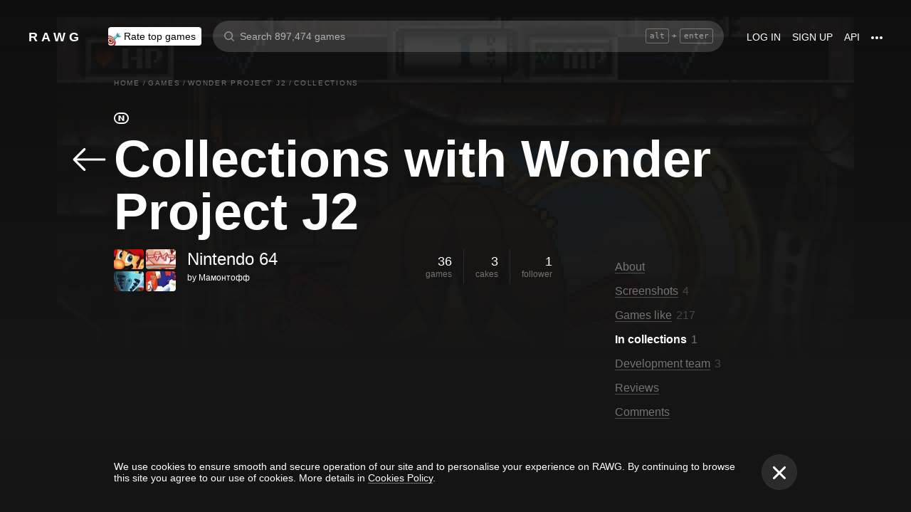

--- FILE ---
content_type: application/javascript
request_url: https://rawg.io/assets/client/js/60.310a0edcc068.js
body_size: 715
content:
(window.webpackJsonp=window.webpackJsonp||[]).push([[60],{"41f2048736":function(e,n,a){var t=a("79230926fb"),c=a("ecc4278ea9"),i=a("961ac97081"),r=Math.ceil,o=Math.max;e.exports=function(e,n,a){n=(a?c(e,n,a):void 0===n)?1:o(i(n),0);var l=null==e?0:e.length;if(!l||n<1)return[];for(var d=0,f=0,u=Array(r(l/n));d<l;)u[f++]=t(e,d,d+=n);return u}},cb4c2a66ea:function(e,n,a){var t=a("331f86f877"),c=a("d3a850c400"),i="Expected a function";e.exports=function(e,n,a){var r=!0,o=!0;if("function"!=typeof e)throw new TypeError(i);return c(a)&&(r="leading"in a?!!a.leading:r,o="trailing"in a?!!a.trailing:o),t(e,n,{leading:r,maxWait:n,trailing:o})}},ccdada8e54:function(e,n,a){"use strict";a.r(n),a.d(n,"default",(function(){return M}));var t,c=a("19e15e7ca8"),i=a.n(c),r=a("66f6f74ce0"),o=a.n(r),l=a("837788ac52"),d=a.n(l),f=a("c031845d0d"),u=a.n(f),s=a("27f6189060"),p=a.n(s),b=a("6b516fd2a3"),g=a.n(b),m=a("279f1c7ef5"),v=a.n(m),h=a("8af190b70a"),w=a.n(h),x=(a("8a2d1b95e0"),a("0a81c72155")),y=a("8df9405d49"),E=a("c890d90d32"),O=a("727cdf807e"),j=a("b67fe21496"),k=a("7ab0724665"),z=a("048a4812d0"),A=(a("3ef82c2d3f"),a("44787b0a08")),J=a("4a0b206278"),M=(a("1690db8033"),Object(E.a)(j.d,{updateParam:"id"})(t=Object(x.connect)((function(e){return{size:e.app.size,game:Object(y.a)(e)}}))(t=function(e){function n(){var e,a;i()(this,n);for(var t=arguments.length,c=new Array(t),r=0;r<t;r++)c[r]=arguments[r];return a=d()(this,(e=u()(n)).call.apply(e,[this].concat(c))),v()(p()(a),"load",(function(){var e=a.props,n=e.dispatch,t=e.game,c=t.slug,i=t.collections.next;return n(Object(A.pb)(c,i))})),a}return g()(n,e),o()(n,[{key:"render",value:function(){var e=this.props,n=e.game,a=e.size;if(!n.id)return null;var t=n.collections,c=t.results,i=t.loading,r=t.next,o=t.count;return w.a.createElement(J.a,{section:"collections"},w.a.createElement(k.a,{load:this.load,count:o,next:r,loading:i,pages:Object(O.a)(o,A.ib),isOnScroll:!0},w.a.createElement("div",{className:"game-subpage__list"},c.map((function(e){return w.a.createElement(z.a,{collection:e,kind:"inline",key:e.id,size:a})})))))}}]),n}(h.Component))||t)||t)}}]);
//# sourceMappingURL=60.310a0edcc068.js.map

--- FILE ---
content_type: application/javascript
request_url: https://rawg.io/assets/client/js/4.3d8543a98b22.js
body_size: 4184
content:
(window.webpackJsonp=window.webpackJsonp||[]).push([[4],{"01cbdbe982":function(e,t,r){},"1e6a6ef579":function(e,t,r){"use strict";r.d(t,"b",(function(){return ae})),r.d(t,"a",(function(){return ie}));var a,n,i,c=r("849c435b1f"),o=r.n(c),s=r("1d967fc85b"),u=r.n(s),d=r("19e15e7ca8"),p=r.n(d),l=r("66f6f74ce0"),f=r.n(l),m=r("837788ac52"),h=r.n(m),b=r("c031845d0d"),v=r.n(b),g=r("27f6189060"),w=r.n(g),y=r("6b516fd2a3"),O=r.n(y),k=r("279f1c7ef5"),j=r.n(k),x=r("8af190b70a"),P=r.n(x),_=(r("8a2d1b95e0"),r("b379209b50")),C=r.n(_),E=r("d0bf3d418a"),N=r("f89e993c00"),R=r("b912ecc447"),S=r.n(R),D=r("ff287e4203"),I=r.n(D),L=r("a70bf0347c"),M=r.n(L),T=r("e69ec39e54"),A=r.n(T),B=r("60fa394941"),G=r.n(B),J=r("df850caa17"),q=r.n(J),z=r("d92d26633f"),U=r("038930ff3d"),F=r("727cdf807e"),H=r("ec2d35372f"),V=r("c93447369d"),Y=r("695a21e0c1"),K=r("30489c1756"),Q=r("9d3061647d"),W=r("4e8fa8f5fd"),X=r("44787b0a08"),Z=r("3bc5fb164b"),$=r("0fac015b50"),ee=(r("3ef82c2d3f"),r("ebfc0b94a8"));r("1690db8033"),r("fba04ef2ae"),r("bece777076");function te(e,t){var r=Object.keys(e);if(Object.getOwnPropertySymbols){var a=Object.getOwnPropertySymbols(e);t&&(a=a.filter((function(t){return Object.getOwnPropertyDescriptor(e,t).enumerable}))),r.push.apply(r,a)}return r}function re(e){for(var t=1;t<arguments.length;t++){var r=null!=arguments[t]?arguments[t]:{};t%2?te(r,!0).forEach((function(t){j()(e,t,r[t])})):Object.getOwnPropertyDescriptors?Object.defineProperties(e,Object.getOwnPropertyDescriptors(r)):te(r).forEach((function(t){Object.defineProperty(e,t,Object.getOwnPropertyDescriptor(r,t))}))}return e}var ae=10,ne=P.a.createElement(z.a,{id:"shared.review_more"}),ie=Object(N.hot)((i=n=function(e){function t(e){var r;p()(this,t),r=h()(this,v()(t).call(this,e)),j()(w()(r),"update",(function(e){var t=r.props,a=t.dispatch,n=t.game.id;a(Object(X.Pb)(n,{removedReview:e}))})),j()(w()(r),"handleOrderingChange",(function(e){var t=r.props,a=t.dispatch,n=t.game.id;a(Object(X.Eb)(n,1,{ordering:e[0].id})),r.setState({ordering:e[0].id,compact:!1})})),j()(w()(r),"load",(function(){var e=r.props,t=e.dispatch,a=e.game,n=e.reviews,i=a.id,c=n.next,o=r.state,s=o.ordering,u=o.compact,d=u?1:c;return u&&r.setState({compact:!1}),t(Object(X.Eb)(i,d,{ordering:s}))})),j()(w()(r),"changeRating",(function(e){var t=r.props,a=t.dispatch,n=t.game,i=n.id,c=n.slug,s=r.state.userReview;s&&s.rating===e.id?a(Object(Z.e)(s)).then((function(){r.setState({userReview:null}),a(Object(X.Pb)(i,{removedReview:s}))})):Object(U.a)(a,u()(o.a.mark((function t(){return o.a.wrap((function(t){for(;;)switch(t.prev=t.next){case 0:if(!s){t.next=5;break}return t.next=3,a(Object(Q.f)({id:s.id,rating:e.id,redirect:!1,isBack:!1}));case 3:t.next=7;break;case 5:return t.next=7,a(Object(Q.e)({id:i,slug:c,rating:e.id,redirect:!1,isBack:!1}));case 7:r.setState((function(t){return{userReview:re({},t.userReview,{rating:e.id})}})),a(Object(X.Pb)(i));case 9:case"end":return t.stop()}}),t)}))))}));var a=I()(e,"reviews.your"),n=e.compact;return r.state={userReview:a,ordering:"-created",compact:n},r}return O()(t,e),f()(t,[{key:"getOrderingContent",value:function(){var e=this.props.intl,t=this.state.ordering;return{title:e.formatMessage({id:"game.ordering_title"}),items:[{id:"-created",value:e.formatMessage({id:"game.ordering_-created"}),active:"-created"===t},{id:"created",value:e.formatMessage({id:"game.ordering_created"}),active:"created"===t},{id:"-likes_rating",value:e.formatMessage({id:"game.ordering_-likes_rating"}),active:"-likes_rating"===t},{id:"-following",value:e.formatMessage({id:"game.ordering_-following"}),active:"-following"===t}]}}},{key:"renderOrdering",value:function(){var e=this.props.intl,t=this.state.ordering;return P.a.createElement(V.a,{button:{className:"game-reviews__ordering-button",kind:"inline"},buttonValue:e.formatMessage({id:"game.ordering_".concat(t)}),content:re({className:"game-reviews__ordering-content"},this.getOrderingContent()),multiple:!1,className:"game-reviews__ordering",containerClassName:"game-reviews__ordering-container",onChange:this.handleOrderingChange,kind:"menu",onlyArrow:!0})}},{key:"renderAddReview",value:function(){var e=this,t=this.props,r=t.game,a=t.ratings,n=r.id,i=r.name,c=r.slug,o=this.state.userReview,s=this.props.reviews.your,u=s?ee.a.reviewEdit(s.id):ee.a.reviewCreate({id:n,name:i,slug:c});return P.a.createElement("div",{className:"game-reviews__add-wrapper"},P.a.createElement(C.a,{to:u,className:"game-reviews__add-link",rel:"nofollow"},P.a.createElement(K.a,{className:"game-reviews__add-card",wide:!0,title:P.a.createElement(E.a,{id:"game.add_review",values:{reviews:""}})})),P.a.createElement("div",{className:"game-reviews__fastadd-buttons"},a.map((function(t){return P.a.createElement(Y.a,{key:t.id,rating:t,allRatings:a,kind:"button",onClick:e.changeRating,active:o&&o.rating===t.id,hover:!0})}))))}},{key:"renderUserReview",value:function(){var e=this.props,t=e.game,r=e.reviews;return P.a.createElement(W.a,{game:t,className:"game-reviews__item",review:r.your,onRemove:this.update,semantics:"gamepage",your:!0})}},{key:"renderReviews",value:function(e){var t=this.props,r=t.game,a=t.compact,n=t.appSize,i=this.props.reviews,c=i.your,o=i.next,s=i.loading,u=i.count,d=G()((function(){return!!c}),A()(q()("id",I()(c,"id"))))(e),p=P.a.createElement($.a,{game:r,appSize:n,items:d,load:this.load,loading:s,count:u,next:o,pages:Object(F.a)(u,X.ib),showSeoPagination:!a,reviewCardProps:{className:"game-reviews__item",semantics:"gamepage",showGameInfo:!1}});return a?P.a.createElement(P.a.Fragment,null,p,P.a.createElement(H.a,null,(function(e){return P.a.createElement(C.a,{className:S()("game-reviews__more-button",{"game-reviews__more-button_hidden":!e}),to:ee.a.gameReviews(r.slug)},ne)}))):p}},{key:"render",value:function(){var e=this.props.reviews,t=this.state.compact,r=e.results,a=e.your,n=a?ae-1:ae,i=t&&r.length>n?M()(r,n):r;return P.a.createElement("div",{className:"game-reviews"},this.renderOrdering(),!a||a&&!a.text&&this.renderAddReview(),a&&a.text&&this.renderUserReview(),i.length>0&&this.renderReviews(i))}}],[{key:"getDerivedStateFromProps",value:function(e,t){var r=e.reviews.your&&!t.userReview,a=!e.reviews.your&&t.userReview;return r||a?{userReview:e.reviews.your}:null}}]),t}(P.a.PureComponent),j()(n,"defaultProps",{reviews:{count:0,results:[]},compact:!1}),a=i))||a},"30489c1756":function(e,t,r){"use strict";r.d(t,"a",(function(){return S}));var a,n,i,c=r("19e15e7ca8"),o=r.n(c),s=r("66f6f74ce0"),u=r.n(s),d=r("837788ac52"),p=r.n(d),l=r("c031845d0d"),f=r.n(l),m=r("27f6189060"),h=r.n(m),b=r("6b516fd2a3"),v=r.n(b),g=r("279f1c7ef5"),w=r.n(g),y=r("8af190b70a"),O=r.n(y),k=r("8a2d1b95e0"),j=r.n(k),x=r("b912ecc447"),P=r.n(x),_=r("b379209b50"),C=r.n(_),E=(r("01cbdbe982"),r("f89e993c00")),N=(j.a.bool,j.a.func,j.a.oneOfType([j.a.element,j.a.string]),j.a.node,j.a.oneOfType([j.a.number,j.a.string]),j.a.string,j.a.bool,j.a.string,{disabled:!1,onClick:void 0,title:void 0,icon:"+",count:void 0,path:void 0,wide:!1,className:""}),R=O.a.createElement("div",{className:"add-game-card__disabled-content"},O.a.createElement("span",{className:"add-game-card__disabled-content__smile",role:"img","aria-label":"sleeping"},"😴"),O.a.createElement("div",{className:"add-game-card__disabled-content__text"},"No game here yet")),S=Object(E.hot)((i=n=function(e){function t(){var e,r;o()(this,t);for(var a=arguments.length,n=new Array(a),i=0;i<a;i++)n[i]=arguments[i];return r=p()(this,(e=f()(t)).call.apply(e,[this].concat(n))),w()(h()(r),"handleClick",(function(){var e=r.props,t=e.onClick;e.disabled||"function"==typeof t&&t()})),w()(h()(r),"renderCount",(function(){var e=r.props.count;return e?O.a.createElement("span",{className:"add-game-card__count"}," ",e):null})),r}return v()(t,e),u()(t,[{key:"getClassName",value:function(){var e=this.props,t=e.className,r=e.disabled,a=e.wide;return P()("add-game-card",w()({"add-game-card_disabled":r,"add-game-card_wide":a},t,t))}},{key:"render",value:function(){var e=this.props,t=e.title,r=e.icon,a=e.path,n=a?C.a:"div";return O.a.createElement(n,{className:this.getClassName(),onClick:this.handleClick,to:a,role:"button",tabIndex:0},O.a.createElement("div",{className:"add-game-card__icon"},r),O.a.createElement("div",{className:"add-game-card__title"},t,this.renderCount()),R)}}]),t}(y.Component),w()(n,"defaultProps",N),a=i))||a},b67fe21496:function(e,t,r){"use strict";r.d(t,"g",(function(){return g})),r.d(t,"a",(function(){return O})),r.d(t,"d",(function(){return j})),r.d(t,"h",(function(){return P})),r.d(t,"k",(function(){return C})),r.d(t,"l",(function(){return N})),r.d(t,"n",(function(){return S})),r.d(t,"o",(function(){return I})),r.d(t,"p",(function(){return M})),r.d(t,"q",(function(){return A})),r.d(t,"r",(function(){return G})),r.d(t,"s",(function(){return q})),r.d(t,"j",(function(){return U})),r.d(t,"i",(function(){return H})),r.d(t,"f",(function(){return Y})),r.d(t,"e",(function(){return Q})),r.d(t,"c",(function(){return X})),r.d(t,"b",(function(){return $})),r.d(t,"m",(function(){return te}));var a=r("849c435b1f"),n=r.n(a),i=r("1d967fc85b"),c=r.n(i),o=r("c3bf80415d"),s=r.n(o),u=r("ebfc0b94a8"),d=r("8c51c872d7"),p=r("769ae86c67"),l=r("5d1dcf4c05"),f=r("284a43d82b"),m=r("8df9405d49"),h=r("1e6a6ef579"),b=r("44787b0a08"),v=["reviews","posts"],g=function(e){var t=e.store,r=e.params.id,a=e.location;if(a){var i=a.pathname.split("/");if(s()(i)!==r&&(t.dispatch(Object(d.jb)(404)),f.a.isServer()))throw new l.a}return t.dispatch(Object(b.Nb)()),t.dispatch(Object(b.kb)(r,u.a.game)).then(function(){var e=c()(n.a.mark((function e(a){var i,c,o;return n.a.wrap((function(e){for(;;)switch(e.prev=e.next){case 0:if(a){e.next=2;break}return e.abrupt("return",void 0);case 2:return i=t.getState(),(c=Object(m.a)(i)).updated&&(o=new Date(c.updated),t.dispatch(Object(d.gb)("Last-Modified",o.toUTCString()))),e.next=7,Promise.all([c.editorial_review&&t.dispatch(Object(b.Db)(r)),t.dispatch(Object(b.Gb)({id:r})),t.dispatch(Object(b.vb)(r)),t.dispatch(Object(b.pb)(r)),t.dispatch(Object(b.Ib)(r,1,8)),t.dispatch(Object(b.Eb)(r,1,{},h.b)),t.dispatch(Object(b.Bb)(r,1)),t.dispatch(Object(b.wb)(r)),t.dispatch(Object(b.Lb)(r,1)),t.dispatch(Object(b.rb)(r,1,9)),t.dispatch(Object(b.ub)(r,1)),t.dispatch(Object(b.lb)(r,1)),t.dispatch(Object(b.Cb)(r,1)),t.dispatch(Object(b.Jb)(r,1)),t.dispatch(Object(b.mb)(r,1)),t.dispatch(Object(b.Hb)(r,1)),t.dispatch(Object(b.xb)(r,1)),t.dispatch(Object(b.qb)(r,1))]);case 7:return e.abrupt("return",void 0);case 8:case"end":return e.stop()}}),e)})));return function(t){return e.apply(this,arguments)}}())};function w(e){return y.apply(this,arguments)}function y(){return(y=c()(n.a.mark((function e(t){var r,a,i,c,o,s,u,l,f,h,g,w,y,O;return n.a.wrap((function(e){for(;;)switch(e.prev=e.next){case 0:if(r=t.store,a=t.params,i=t.redirectPath,c=t.load,o=t.key,s=t.needLoadChecker,u=t.location,l=a.id,f=r.getState(),h=u.query.page,g=void 0===h?1:h,w=!v.includes(o),y=Object(m.a)(f),O=function(){return c(l,g,a).then(Object(d.ab)(r.dispatch,{isThrowingError:w}))},!Object(p.h)(y.slug,l)){e.next=16;break}return e.next=10,r.dispatch(Object(b.kb)(l,i));case 10:if(!e.sent){e.next=14;break}return e.next=14,O();case 14:e.next=19;break;case 16:if(!(s&&s(y[o])||!s&&Object(p.g)(y[o]))){e.next=19;break}return e.next=19,O();case 19:case"end":return e.stop()}}),e)})))).apply(this,arguments)}function O(e){return k.apply(this,arguments)}function k(){return(k=c()(n.a.mark((function e(t){var r,a,i,c;return n.a.wrap((function(e){for(;;)switch(e.prev=e.next){case 0:return r=t.store,a=t.location,i=t.params,c=void 0===i?{}:i,e.next=3,w({store:r,params:c,location:a,redirectPath:u.a.gameAchievements,load:function(e,t){return Promise.all([r.dispatch(Object(b.lb)(e,t))])},key:"achievements"});case 3:case"end":return e.stop()}}),e)})))).apply(this,arguments)}function j(e){return x.apply(this,arguments)}function x(){return(x=c()(n.a.mark((function e(t){var r,a,i,c;return n.a.wrap((function(e){for(;;)switch(e.prev=e.next){case 0:return r=t.store,a=t.location,i=t.params,c=void 0===i?{}:i,e.next=3,w({store:r,params:c,location:a,redirectPath:u.a.gameCollections,load:function(e,t){return Promise.all([r.dispatch(Object(b.pb)(e,t))])},key:"collections"});case 3:case"end":return e.stop()}}),e)})))).apply(this,arguments)}function P(e){return _.apply(this,arguments)}function _(){return(_=c()(n.a.mark((function e(t){var r,a,i,c;return n.a.wrap((function(e){for(;;)switch(e.prev=e.next){case 0:return r=t.store,a=t.location,i=t.params,c=void 0===i?{}:i,e.next=3,w({store:r,params:c,location:a,redirectPath:u.a.gameImgur,load:function(e,t){return Promise.all([r.dispatch(Object(b.ub)(e,t))])},key:"imgur"});case 3:case"end":return e.stop()}}),e)})))).apply(this,arguments)}function C(e){return E.apply(this,arguments)}function E(){return(E=c()(n.a.mark((function e(t){var r,a,i,c;return n.a.wrap((function(e){for(;;)switch(e.prev=e.next){case 0:return r=t.store,a=t.location,i=t.params,c=void 0===i?{}:i,e.next=3,w({store:r,params:c,location:a,redirectPath:u.a.gamePosts,load:function(e,t){return Promise.all([r.dispatch(Object(b.Bb)(e,t))])},key:"posts"});case 3:case"end":return e.stop()}}),e)})))).apply(this,arguments)}function N(e){return R.apply(this,arguments)}function R(){return(R=c()(n.a.mark((function e(t){var r,a,i,c;return n.a.wrap((function(e){for(;;)switch(e.prev=e.next){case 0:return r=t.store,a=t.location,i=t.params,c=void 0===i?{}:i,e.next=3,w({store:r,params:c,location:a,redirectPath:u.a.gameReddit,load:function(e,t){return Promise.all([r.dispatch(Object(b.Cb)(e,t))])},key:"reddit"});case 3:case"end":return e.stop()}}),e)})))).apply(this,arguments)}function S(e){return D.apply(this,arguments)}function D(){return(D=c()(n.a.mark((function e(t){var r,a,i,c;return n.a.wrap((function(e){for(;;)switch(e.prev=e.next){case 0:return r=t.store,a=t.location,i=t.params,c=void 0===i?{}:i,e.next=3,w({store:r,params:c,location:a,redirectPath:u.a.gameReviews,load:function(e,t){return Promise.all([r.dispatch(Object(b.Eb)(e,t))])},key:"reviews"});case 3:case"end":return e.stop()}}),e)})))).apply(this,arguments)}function I(e){return L.apply(this,arguments)}function L(){return(L=c()(n.a.mark((function e(t){var r,a,i,c;return n.a.wrap((function(e){for(;;)switch(e.prev=e.next){case 0:return r=t.store,a=t.location,i=t.params,c=void 0===i?{}:i,e.next=3,w({store:r,params:c,location:a,redirectPath:u.a.gameScreenshots,load:function(e,t){return Promise.all([r.dispatch(Object(b.Gb)({id:e,page:t})),r.dispatch(Object(b.vb)(e))])},key:"screenshots"});case 3:case"end":return e.stop()}}),e)})))).apply(this,arguments)}function M(e){return T.apply(this,arguments)}function T(){return(T=c()(n.a.mark((function e(t){var r,a,i,c;return n.a.wrap((function(e){for(;;)switch(e.prev=e.next){case 0:return r=t.store,a=t.location,i=t.params,c=void 0===i?{}:i,e.next=3,w({store:r,params:c,location:a,redirectPath:u.a.gameSuggestions,load:function(e,t){return Promise.all([r.dispatch(Object(b.Ib)(e,t))])},key:"suggestions"});case 3:case"end":return e.stop()}}),e)})))).apply(this,arguments)}function A(e){return B.apply(this,arguments)}function B(){return(B=c()(n.a.mark((function e(t){var r,a,i,c;return n.a.wrap((function(e){for(;;)switch(e.prev=e.next){case 0:return r=t.store,a=t.location,i=t.params,c=void 0===i?{}:i,e.next=3,w({store:r,params:c,location:a,redirectPath:u.a.gameTeam,load:function(e,t){return Promise.all([r.dispatch(Object(b.rb)(e,t))])},key:"persons"});case 3:case"end":return e.stop()}}),e)})))).apply(this,arguments)}function G(e){return J.apply(this,arguments)}function J(){return(J=c()(n.a.mark((function e(t){var r,a,i,c;return n.a.wrap((function(e){for(;;)switch(e.prev=e.next){case 0:return r=t.store,a=t.location,i=t.params,c=void 0===i?{}:i,e.next=3,w({store:r,params:c,location:a,redirectPath:u.a.gameTwitch,load:function(e,t){return Promise.all([r.dispatch(Object(b.Jb)(e,t))])},key:"twitch"});case 3:case"end":return e.stop()}}),e)})))).apply(this,arguments)}function q(e){return z.apply(this,arguments)}function z(){return(z=c()(n.a.mark((function e(t){var r,a,i,c;return n.a.wrap((function(e){for(;;)switch(e.prev=e.next){case 0:return r=t.store,a=t.location,i=t.params,c=void 0===i?{}:i,e.next=3,w({store:r,params:c,location:a,redirectPath:u.a.gameYoutube,load:function(e,t){return Promise.all([r.dispatch(Object(b.Lb)(e,t))])},key:"youtube"});case 3:case"end":return e.stop()}}),e)})))).apply(this,arguments)}function U(e){return F.apply(this,arguments)}function F(){return(F=c()(n.a.mark((function e(t){var r,a,i,c;return n.a.wrap((function(e){for(;;)switch(e.prev=e.next){case 0:return r=t.store,a=t.location,i=t.params,c=void 0===i?{}:i,e.next=3,w({store:r,params:c,location:a,redirectPath:u.a.gamePatches,load:function(e,t){return Promise.all([r.dispatch(Object(b.zb)(e,t))])},key:"patches"});case 3:case"end":return e.stop()}}),e)})))).apply(this,arguments)}function H(e){return V.apply(this,arguments)}function V(){return(V=c()(n.a.mark((function e(t){var r,a,i,c;return n.a.wrap((function(e){for(;;)switch(e.prev=e.next){case 0:return r=t.store,a=t.location,i=t.params,c=void 0===i?{}:i,e.next=3,w({store:r,params:c,location:a,redirectPath:u.a.gamePatch,load:function(){return Promise.all([r.dispatch(Object(b.yb)(c.patchId))])},key:"patch",needLoadChecker:function(){return!0}});case 3:case"end":return e.stop()}}),e)})))).apply(this,arguments)}function Y(e){return K.apply(this,arguments)}function K(){return(K=c()(n.a.mark((function e(t){var r,a,i,c;return n.a.wrap((function(e){for(;;)switch(e.prev=e.next){case 0:return r=t.store,a=t.location,i=t.params,c=void 0===i?{}:i,e.next=3,w({store:r,params:c,location:a,redirectPath:u.a.gameDemos,load:function(e,t){return Promise.all([r.dispatch(Object(b.tb)(e,t))])},key:"demos"});case 3:case"end":return e.stop()}}),e)})))).apply(this,arguments)}function Q(e){return W.apply(this,arguments)}function W(){return(W=c()(n.a.mark((function e(t){var r,a,i,c;return n.a.wrap((function(e){for(;;)switch(e.prev=e.next){case 0:return r=t.store,a=t.location,i=t.params,c=void 0===i?{}:i,e.next=3,w({store:r,params:c,location:a,redirectPath:u.a.gameDemo,load:function(){return Promise.all([r.dispatch(Object(b.sb)(c.demoId))])},key:"demo",needLoadChecker:function(){return!0}});case 3:case"end":return e.stop()}}),e)})))).apply(this,arguments)}function X(e){return Z.apply(this,arguments)}function Z(){return(Z=c()(n.a.mark((function e(t){var r,a,i,c;return n.a.wrap((function(e){for(;;)switch(e.prev=e.next){case 0:return r=t.store,a=t.location,i=t.params,c=void 0===i?{}:i,e.next=3,w({store:r,params:c,location:a,redirectPath:u.a.gameCheats,load:function(e,t){return Promise.all([r.dispatch(Object(b.ob)(e,t))])},key:"cheats"});case 3:case"end":return e.stop()}}),e)})))).apply(this,arguments)}function $(e){return ee.apply(this,arguments)}function ee(){return(ee=c()(n.a.mark((function e(t){var r,a,i,c;return n.a.wrap((function(e){for(;;)switch(e.prev=e.next){case 0:return r=t.store,a=t.location,i=t.params,c=void 0===i?{}:i,e.next=3,w({store:r,params:c,location:a,redirectPath:u.a.gameCheat,load:function(){return Promise.all([r.dispatch(Object(b.nb)(c.cheatId))])},key:"cheat",needLoadChecker:function(){return!0}});case 3:case"end":return e.stop()}}),e)})))).apply(this,arguments)}function te(e){return re.apply(this,arguments)}function re(){return(re=c()(n.a.mark((function e(t){var r,a,i,c;return n.a.wrap((function(e){for(;;)switch(e.prev=e.next){case 0:return r=t.store,a=t.location,i=t.params,c=void 0===i?{}:i,e.next=3,w({store:r,params:c,location:a,redirectPath:u.a.gameReview,needLoadChecker:function(e){return!e.text},load:function(e){return Promise.all([r.dispatch(Object(b.Db)(e)),r.dispatch(Object(b.Eb)(e)),r.dispatch(Object(b.Gb)({id:e}))])},key:"review"});case 3:case"end":return e.stop()}}),e)})))).apply(this,arguments)}},bece777076:function(e,t,r){}}]);
//# sourceMappingURL=4.3d8543a98b22.js.map